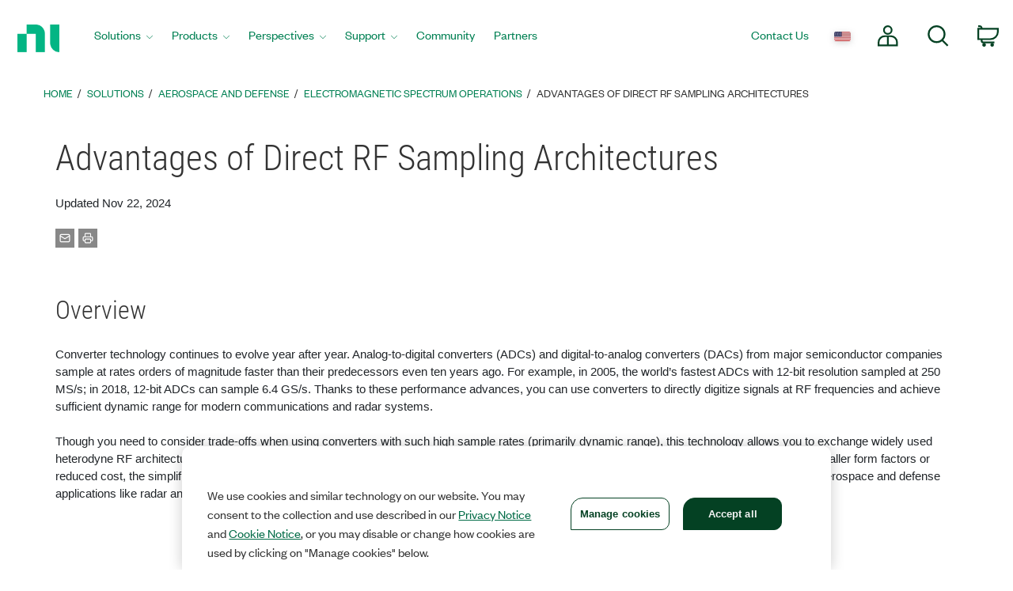

--- FILE ---
content_type: application/x-javascript;charset=utf-8
request_url: https://smetrics.ni.com/id?d_visid_ver=5.5.0&d_fieldgroup=A&mcorgid=B3902DB45388D9620A490D4C%40AdobeOrg&mid=85753277765819439278801363296940777640&ts=1769207235760
body_size: -42
content:
{"mid":"85753277765819439278801363296940777640"}